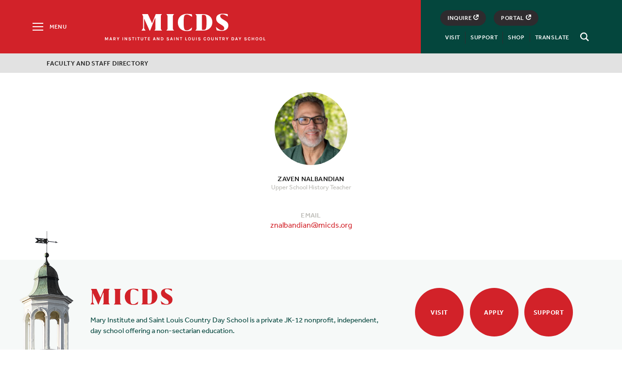

--- FILE ---
content_type: text/html; charset=UTF-8
request_url: https://www.micds.org/faculty-staff/faculty-and-staff-directory/zaven-nalbandian/
body_size: 13521
content:
<!doctype html>
<html lang="en-US">
<head>
	<meta charset="UTF-8">
	<meta name="viewport" content="width=device-width, initial-scale=1">
	<meta name="facebook-domain-verification" content="ebdjd6oj1tcz4wlubs7bsqb372elhx" />
	<meta name="google-site-verification" content="ErQieu-9dE0qp6lzV7QJWe6jBMgAZ9ia1PAMKCFCEUU" />
	<link rel="profile" href="http://gmpg.org/xfn/11">
	
	<meta name='robots' content='index, follow, max-image-preview:large, max-snippet:-1, max-video-preview:-1' />

	<!-- This site is optimized with the Yoast SEO plugin v26.7 - https://yoast.com/wordpress/plugins/seo/ -->
	<link media="all" href="https://www.micds.org/wp-content/cache/autoptimize/css/autoptimize_0164ee31f2794447e8c0c21a788e4236.css" rel="stylesheet"><link media="print" href="https://www.micds.org/wp-content/cache/autoptimize/css/autoptimize_983cd4ca38408fe5ac72bdaa6c85dede.css" rel="stylesheet"><title>Zaven Nalbandian - MICDS</title>
	<link rel="canonical" href="https://www.micds.org/faculty-staff/faculty-and-staff-directory/zaven-nalbandian/" />
	<meta property="og:locale" content="en_US" />
	<meta property="og:type" content="article" />
	<meta property="og:title" content="Zaven Nalbandian - MICDS" />
	<meta property="og:url" content="https://www.micds.org/faculty-staff/faculty-and-staff-directory/zaven-nalbandian/" />
	<meta property="og:site_name" content="MICDS" />
	<meta property="article:modified_time" content="2025-08-28T15:49:31+00:00" />
	<meta name="twitter:card" content="summary_large_image" />
	<script type="application/ld+json" class="yoast-schema-graph">{"@context":"https://schema.org","@graph":[{"@type":"WebPage","@id":"https://www.micds.org/faculty-staff/faculty-and-staff-directory/zaven-nalbandian/","url":"https://www.micds.org/faculty-staff/faculty-and-staff-directory/zaven-nalbandian/","name":"Zaven Nalbandian - MICDS","isPartOf":{"@id":"https://www.micds.org/#website"},"datePublished":"2022-06-22T01:12:40+00:00","dateModified":"2025-08-28T15:49:31+00:00","breadcrumb":{"@id":"https://www.micds.org/faculty-staff/faculty-and-staff-directory/zaven-nalbandian/#breadcrumb"},"inLanguage":"en-US","potentialAction":[{"@type":"ReadAction","target":["https://www.micds.org/faculty-staff/faculty-and-staff-directory/zaven-nalbandian/"]}]},{"@type":"BreadcrumbList","@id":"https://www.micds.org/faculty-staff/faculty-and-staff-directory/zaven-nalbandian/#breadcrumb","itemListElement":[{"@type":"ListItem","position":1,"name":"People","item":"https://www.micds.org/staff/"},{"@type":"ListItem","position":2,"name":"Zaven Nalbandian"}]},{"@type":"WebSite","@id":"https://www.micds.org/#website","url":"https://www.micds.org/","name":"MICDS","description":"A Private Elementary, Middle and High School in St. Louis","potentialAction":[{"@type":"SearchAction","target":{"@type":"EntryPoint","urlTemplate":"https://www.micds.org/?s={search_term_string}"},"query-input":{"@type":"PropertyValueSpecification","valueRequired":true,"valueName":"search_term_string"}}],"inLanguage":"en-US"}]}</script>
	<!-- / Yoast SEO plugin. -->


<link rel='dns-prefetch' href='//ajax.googleapis.com' />







<link rel='shortlink' href='https://www.micds.org/?p=145263' />
<link rel="pingback" href="https://www.micds.org/xmlrpc.php"><link rel="icon" href="https://micdsweb.s3.us-east-2.amazonaws.com/micdsweb/wp-content/uploads/2025/05/cropped-favicon-32x32.png" sizes="32x32" />
<link rel="icon" href="https://micdsweb.s3.us-east-2.amazonaws.com/micdsweb/wp-content/uploads/2025/05/cropped-favicon-192x192.png" sizes="192x192" />
<link rel="apple-touch-icon" href="https://micdsweb.s3.us-east-2.amazonaws.com/micdsweb/wp-content/uploads/2025/05/cropped-favicon-180x180.png" />
<meta name="msapplication-TileImage" content="https://micdsweb.s3.us-east-2.amazonaws.com/micdsweb/wp-content/uploads/2025/05/cropped-favicon-270x270.png" />

	<script src="https://use.typekit.net/lrd4tos.js"></script>
	
	
	
	
		<!-- Facebook Pixel Code -->
	
	<noscript>
	 <img height="1" width="1" src="https://www.facebook.com/tr?id=892162497606593&ev=PageView&noscript=1"/>
	</noscript>
	<!-- End Facebook Pixel Code -->
	<!-- Global site tag (gtag.js) - Google Analytics -->
	<script async src="https://www.googletagmanager.com/gtag/js?id=UA-13161807-2"></script>
	
	</head>

<body class="wp-singular people-template-default single single-people postid-145263 wp-theme-micds-2018 locale-en-us">
	<svg style="display: none;" aria-hidden="true">
<symbol id="logo" viewBox="0 0 906.5 181.3">
		<path d="M326.1,150.5c0,10.9,2.3,15.3,12.7,25.6v0.6h-80.3v-0.6c10.4-10.4,12.7-14.7,12.7-25.6V33.4c0-10.9-2.3-17.9-12.7-28.3
			V4.8h80.3v0.3c-10.4,10.4-12.7,17.3-12.7,28.3V150.5z"/>
		<path d="M525.3,33.6c-37.4-23.9-47.2-23.4-56.1-23.4c-27.6,0-31.1,18.3-31.1,81.9c0,60.1,2.9,81.9,32.2,81.9
			c11.8,0,20.7-1,54.4-30.1h0.3l-4.7,23.6c-0.7,3.4-3.1,6.1-6.4,7.2c-12,4-28.9,6.6-43.2,6.6c-55.5,0-93.2-34-93.2-89.2
			c0-54.7,39.1-89.2,93.8-89.2c13.1,0,30.2,1.6,44.9,3.3c4.6,0.5,8.2,4.3,8.5,9l1,18.4H525.3z"/>
		<path d="M735.3,89.3c0,52.8-40.3,87.1-95.5,87.3h-80.6v-0.5c10.4-10.3,12.7-14.6,12.7-25.4V30.7c0-10.8-2.3-15.1-12.7-25.4V5H638
			C695,5,735.3,35.9,735.3,89.3z M674.6,92.7c0-68.8-2-80.4-39.7-80.4l0,0c-4.5,0-8.1,3.6-8.1,8v140.8c0,4.4,3.6,8,8.1,8h2.9
			C670.8,169.1,674.6,157,674.6,92.7z"/>
		<path d="M895.4,29.6C858.9,7.5,849.1,7.9,838.7,7.9c-12.9,0-21.9,3.6-21.9,17.1c0,17.6,16.4,27.9,40.6,42.3s43.7,26.8,43.7,56.1
			c0,34.8-25.9,55.8-68.5,55.8c-18.4,0-37-2.8-49.9-5.3c-1.5-0.3-2.7-1.4-3-2.9l-7.8-33.3h0.3c36.5,32.8,47.5,34.4,63,34.4
			c13.5,0,23-3,23-19.4c0-18.4-13.5-26.8-42-43.7c-19.3-11.5-41.4-26.2-41.4-57c0-30.2,22.4-51.2,67.3-51.2c15.9,0,34.5,2,49.1,4.4
			c1.8,0.3,3.1,1.8,3.2,3.6l1.3,20.8H895.4z"/>
		<path d="M213.6,4.7L213.6,4.7l-62.3-0.1c-2.3,0-3.5,2.4-4.6,5l-36.2,90.3c-0.2-0.3-0.4-0.5-0.6-0.9L67.8,6.4
			c-0.6-1.3-1.9-1.7-3.4-1.7H11.6C8.9,4.7,7.3,7,8.4,9.5l8.7,18v123c-2.7,7.2-8,14.7-16,25.6v0.4h42.6v-0.4c-8-10.2-13.3-17.3-16-24
			V53.8c0,0.1,1.7,0.8,2.4,2.1L84,174.5c0.6,1.3,1.8,2.2,3.2,2.2c1.5,0,2.7-1,3.4-2.4c3.3-6.4,50.7-127.1,50.7-127.1
			c2-0.2,3.7,1.2,3.7,3.6v99.6c0,10.9,0,15.3-10.7,25.6v0.4h79.9v-0.4c-10.7-10.4-13.3-14.7-13.3-25.6V29.6
			C200.9,18.7,204.8,13.7,213.6,4.7z"/>
</symbol>
<symbol id="logo-text"viewBox="0 0 341.023 6.758">
  <path id="Path_209" data-name="Path 209" class="cls-1" d="M1.689,125.6l1.768,3.85,1.768-3.85H6.836v6.443H5.658v-4.911l-1.847,4.2H3.064l-1.886-4.322v5.029H0V125.6Z" transform="translate(0 -125.482)"/>
  <path id="Path_210" data-name="Path 210" class="cls-1" d="M26.239,125.6h1.454l2.122,6.443H28.557l-.432-1.375h-2.4l-.471,1.375H24Zm-.2,4.165H27.85l-.9-2.789Z" transform="translate(-14.571 -125.482)"/>
  <path id="Path_211" data-name="Path 211" class="cls-1" d="M50.293,127.564a1.713,1.713,0,0,1-.393,1.179,2.094,2.094,0,0,1-1.1.668l1.729,2.632H49l-1.414-2.514h-.9v2.514H45.5V125.6h2.4a2.717,2.717,0,0,1,1.768.55A1.719,1.719,0,0,1,50.293,127.564Zm-2.514,1.179a1.464,1.464,0,0,0,.982-.275.958.958,0,0,0,.314-.786,1.1,1.1,0,0,0-.314-.786,1.247,1.247,0,0,0-.9-.275H46.639v2.122Z" transform="translate(-27.624 -125.482)"/>
  <path id="Path_212" data-name="Path 212" class="cls-1" d="M65.075,125.6l1.414,2.554,1.493-2.554h1.375l-2.279,3.772v2.672H65.9v-2.672L63.7,125.6Z" transform="translate(-38.673 -125.482)"/>
  <path id="Path_213" data-name="Path 213" class="cls-1" d="M94.8,125.6h1.179v6.443H94.8Z" transform="translate(-57.555 -125.482)"/>
  <path id="Path_214" data-name="Path 214" class="cls-1" d="M107.5,125.6l2.829,4.557V125.6H111.5v6.443h-1.179l-2.947-4.715v4.715H106.2V125.6Z" transform="translate(-64.476 -125.482)"/>
  <path id="Path_215" data-name="Path 215" class="cls-1" d="M131.215,127.429a1.041,1.041,0,0,0-1.179-.825,1.445,1.445,0,0,0-.786.2.573.573,0,0,0-.275.511.651.651,0,0,0,.2.471,1.976,1.976,0,0,0,.589.314l1.414.55a3.325,3.325,0,0,1,1.1.707,1.422,1.422,0,0,1,.393,1.061A1.625,1.625,0,0,1,132,131.79a2.916,2.916,0,0,1-1.886.511,2.664,2.664,0,0,1-1.729-.511,2.069,2.069,0,0,1-.786-1.611h1.179a1,1,0,0,0,.825,1.021,2.821,2.821,0,0,0,.668.079,1.625,1.625,0,0,0,.746-.2.593.593,0,0,0,.354-.55.679.679,0,0,0-.2-.511,1.763,1.763,0,0,0-.629-.354l-1.3-.511a3.785,3.785,0,0,1-1.139-.668,1.6,1.6,0,0,1,.236-2.318,2.823,2.823,0,0,1,1.729-.471,2.416,2.416,0,0,1,1.689.511,1.944,1.944,0,0,1,.668,1.414h-1.218Z" transform="translate(-77.468 -125.543)"/>
  <path id="Path_216" data-name="Path 216" class="cls-1" d="M145.9,125.6h5.147v1.021h-1.964v5.422H147.9v-5.422h-2Z" transform="translate(-88.578 -125.482)"/>
  <path id="Path_217" data-name="Path 217" class="cls-1" d="M165.4,125.6h1.179v6.443H165.4Z" transform="translate(-100.417 -125.482)"/>
  <path id="Path_218" data-name="Path 218" class="cls-1" d="M174.639,125.6h5.147v1.021h-2v5.422H176.6v-5.422h-2V125.6Z" transform="translate(-106.002 -125.482)"/>
  <path id="Path_219" data-name="Path 219" class="cls-1" d="M194.979,125.6v4.007a1.436,1.436,0,0,0,.393,1.139,1.539,1.539,0,0,0,1.022.354,1.4,1.4,0,0,0,1.021-.354,1.436,1.436,0,0,0,.393-1.139V125.6h1.179v4.007a2.562,2.562,0,0,1-.668,1.886,3.108,3.108,0,0,1-3.85,0,2.468,2.468,0,0,1-.668-1.886V125.6Z" transform="translate(-117.659 -125.482)"/>
  <path id="Path_220" data-name="Path 220" class="cls-1" d="M213.039,125.6h5.147v1.021h-2v5.422H215v-5.422h-2V125.6Z" transform="translate(-129.316 -125.482)"/>
  <path id="Path_221" data-name="Path 221" class="cls-1" d="M232.6,125.6h4.165v1.021h-2.986v1.689h2.789v1.021h-2.789v1.689h2.986v1.021H232.6Z" transform="translate(-141.215 -125.482)"/>
  <path id="Path_222" data-name="Path 222" class="cls-1" d="M261.739,125.6h1.454l2.122,6.443h-1.257l-.432-1.375h-2.4l-.471,1.375H259.5Zm-.2,4.165h1.807l-.9-2.789Z" transform="translate(-157.547 -125.482)"/>
  <path id="Path_223" data-name="Path 223" class="cls-1" d="M282.2,125.6l2.829,4.557V125.6H286.2v6.443h-1.179l-2.947-4.715v4.715H280.9V125.6Z" transform="translate(-170.539 -125.482)"/>
  <path id="Path_224" data-name="Path 224" class="cls-1" d="M304.982,125.6a3.174,3.174,0,0,1,2.357.864,3.052,3.052,0,0,1,.9,2.357,3.042,3.042,0,0,1-3.261,3.222H302.9V125.6Zm-.9,5.383h.9a1.877,1.877,0,0,0,1.493-.629,2.215,2.215,0,0,0,.55-1.532,2.317,2.317,0,0,0-.55-1.572,1.924,1.924,0,0,0-1.493-.589h-.9Z" transform="translate(-183.895 -125.482)"/>
  <path id="Path_225" data-name="Path 225" class="cls-1" d="M337.315,127.429a1.041,1.041,0,0,0-1.179-.825,1.445,1.445,0,0,0-.786.2.573.573,0,0,0-.275.511.651.651,0,0,0,.2.471,1.975,1.975,0,0,0,.589.314l1.414.55a3.325,3.325,0,0,1,1.1.707,1.422,1.422,0,0,1,.393,1.061,1.625,1.625,0,0,1-.668,1.375,2.916,2.916,0,0,1-1.886.511,2.664,2.664,0,0,1-1.729-.511,2.069,2.069,0,0,1-.786-1.611h1.179a1,1,0,0,0,.825,1.021,2.821,2.821,0,0,0,.668.079,1.625,1.625,0,0,0,.746-.2.593.593,0,0,0,.354-.55.679.679,0,0,0-.2-.511,1.762,1.762,0,0,0-.629-.354l-1.3-.511a3.786,3.786,0,0,1-1.139-.668,1.6,1.6,0,0,1,.236-2.318,2.823,2.823,0,0,1,1.729-.471,2.416,2.416,0,0,1,1.689.511,1.944,1.944,0,0,1,.668,1.414h-1.218Z" transform="translate(-202.595 -125.543)"/>
  <path id="Path_226" data-name="Path 226" class="cls-1" d="M354.539,125.6h1.454l2.122,6.443h-1.257l-.432-1.375h-2.4l-.471,1.375H352.3Zm-.2,4.165h1.807l-.9-2.789Z" transform="translate(-213.887 -125.482)"/>
  <path id="Path_227" data-name="Path 227" class="cls-1" d="M373.8,125.6h1.179v6.443H373.8Z" transform="translate(-226.94 -125.482)"/>
  <path id="Path_228" data-name="Path 228" class="cls-1" d="M386.5,125.6l2.829,4.557V125.6H390.5v6.443h-1.179l-2.947-4.715v4.715H385.2V125.6Z" transform="translate(-233.861 -125.482)"/>
  <path id="Path_229" data-name="Path 229" class="cls-1" d="M405,125.6h5.147v1.021h-2v5.422h-1.179v-5.422H405Z" transform="translate(-245.882 -125.482)"/>
  <path id="Path_230" data-name="Path 230" class="cls-1" d="M435.839,131.022h2.672v1.021H434.7V125.6h1.179v5.422Z" transform="translate(-263.913 -125.482)"/>
  <path id="Path_231" data-name="Path 231" class="cls-1" d="M452.647,125.3a3.7,3.7,0,0,1,1.179.2,3.048,3.048,0,0,1,.943.629,4.244,4.244,0,0,1,0,5.029,2.753,2.753,0,0,1-2.122.825,2.7,2.7,0,0,1-2.122-.864,4.244,4.244,0,0,1,0-5.029A2.878,2.878,0,0,1,452.647,125.3Zm1.689,3.34a2.623,2.623,0,0,0-.471-1.689,1.5,1.5,0,0,0-1.257-.589,1.546,1.546,0,0,0-1.257.589,2.7,2.7,0,0,0-.471,1.689,2.623,2.623,0,0,0,.471,1.689,1.636,1.636,0,0,0,2.514,0A2.551,2.551,0,0,0,454.336,128.64Z" transform="translate(-273.02 -125.3)"/>
  <path id="Path_232" data-name="Path 232" class="cls-1" d="M472.879,125.6v4.007a1.436,1.436,0,0,0,.393,1.139,1.539,1.539,0,0,0,1.022.354,1.4,1.4,0,0,0,1.021-.354,1.436,1.436,0,0,0,.393-1.139V125.6h1.179v4.007a2.562,2.562,0,0,1-.668,1.886,2.661,2.661,0,0,1-1.925.668,2.726,2.726,0,0,1-1.925-.668,2.468,2.468,0,0,1-.668-1.886V125.6Z" transform="translate(-286.377 -125.482)"/>
  <path id="Path_233" data-name="Path 233" class="cls-1" d="M493.2,125.6h1.179v6.443H493.2Z" transform="translate(-299.43 -125.482)"/>
  <path id="Path_234" data-name="Path 234" class="cls-1" d="M507.715,127.429a1.041,1.041,0,0,0-1.179-.825,1.445,1.445,0,0,0-.786.2.573.573,0,0,0-.275.511.651.651,0,0,0,.2.471,1.976,1.976,0,0,0,.589.314l1.414.55a3.325,3.325,0,0,1,1.1.707,1.422,1.422,0,0,1,.393,1.061,1.625,1.625,0,0,1-.668,1.375,2.916,2.916,0,0,1-1.886.511,2.664,2.664,0,0,1-1.729-.511,2.069,2.069,0,0,1-.786-1.611h1.179a1,1,0,0,0,.825,1.021,2.821,2.821,0,0,0,.668.079,1.625,1.625,0,0,0,.746-.2.593.593,0,0,0,.354-.55.679.679,0,0,0-.2-.511,1.763,1.763,0,0,0-.629-.354l-1.3-.511a3.786,3.786,0,0,1-1.139-.668,1.6,1.6,0,0,1,.236-2.318,2.823,2.823,0,0,1,1.729-.471,2.416,2.416,0,0,1,1.689.511,1.944,1.944,0,0,1,.668,1.414h-1.218Z" transform="translate(-306.047 -125.543)"/>
  <path id="Path_235" data-name="Path 235" class="cls-1" d="M536.389,125.3a2.661,2.661,0,0,1,1.022.157,2.253,2.253,0,0,1,.747.393,2.362,2.362,0,0,1,.825,1.414l-1.257.236a1.744,1.744,0,0,0-.511-.825,1.268,1.268,0,0,0-.825-.314,1.377,1.377,0,0,0-1.1.55,2.7,2.7,0,0,0-.432,1.689,2.99,2.99,0,0,0,.393,1.689,1.3,1.3,0,0,0,1.1.629,1.51,1.51,0,0,0,1.021-.314,1.155,1.155,0,0,0,.354-.864h1.257a2.111,2.111,0,0,1-.707,1.689,2.851,2.851,0,0,1-1.886.589,2.565,2.565,0,0,1-2.043-.9,3.8,3.8,0,0,1-.746-2.475,3.665,3.665,0,0,1,.786-2.475A2.509,2.509,0,0,1,536.389,125.3Z" transform="translate(-323.957 -125.3)"/>
  <path id="Path_236" data-name="Path 236" class="cls-1" d="M556.347,125.3a3.7,3.7,0,0,1,1.179.2,3.047,3.047,0,0,1,.943.629,4.244,4.244,0,0,1,0,5.029,2.752,2.752,0,0,1-2.122.825,2.7,2.7,0,0,1-2.122-.864,4.244,4.244,0,0,1,0-5.029A2.878,2.878,0,0,1,556.347,125.3Zm1.689,3.34a2.624,2.624,0,0,0-.471-1.689,1.5,1.5,0,0,0-1.257-.589,1.546,1.546,0,0,0-1.257.589,2.7,2.7,0,0,0-.471,1.689,2.624,2.624,0,0,0,.471,1.689,1.636,1.636,0,0,0,2.515,0A2.551,2.551,0,0,0,558.036,128.64Z" transform="translate(-335.978 -125.3)"/>
  <path id="Path_237" data-name="Path 237" class="cls-1" d="M576.579,125.6v4.007a1.436,1.436,0,0,0,.393,1.139,1.539,1.539,0,0,0,1.021.354,1.4,1.4,0,0,0,1.021-.354,1.436,1.436,0,0,0,.393-1.139V125.6h1.179v4.007a2.562,2.562,0,0,1-.668,1.886,2.661,2.661,0,0,1-1.925.668,2.727,2.727,0,0,1-1.925-.668,2.468,2.468,0,0,1-.668-1.886V125.6Z" transform="translate(-349.334 -125.482)"/>
  <path id="Path_238" data-name="Path 238" class="cls-1" d="M598.1,125.6l2.829,4.557V125.6H602.1v6.443h-1.179l-2.947-4.715v4.715H596.8V125.6Z" transform="translate(-362.327 -125.482)"/>
  <path id="Path_239" data-name="Path 239" class="cls-1" d="M616.539,125.6h5.147v1.021h-2v5.422H618.5v-5.422h-2V125.6Z" transform="translate(-374.287 -125.482)"/>
  <path id="Path_240" data-name="Path 240" class="cls-1" d="M640.793,127.564a1.713,1.713,0,0,1-.393,1.179,2.094,2.094,0,0,1-1.1.668l1.729,2.632H639.5l-1.414-2.514h-.9v2.514H636V125.6h2.4a2.716,2.716,0,0,1,1.768.55A1.719,1.719,0,0,1,640.793,127.564Zm-2.514,1.179a1.464,1.464,0,0,0,.982-.275.958.958,0,0,0,.314-.786,1.1,1.1,0,0,0-.314-.786,1.247,1.247,0,0,0-.9-.275h-1.179v2.122Z" transform="translate(-386.126 -125.482)"/>
  <path id="Path_241" data-name="Path 241" class="cls-1" d="M655.575,125.6l1.414,2.554,1.493-2.554h1.375l-2.279,3.772v2.672H656.4v-2.672l-2.2-3.772Z" transform="translate(-397.175 -125.482)"/>
  <path id="Path_242" data-name="Path 242" class="cls-1" d="M687.482,125.6a3.225,3.225,0,1,1,0,6.443H685.4V125.6Zm-.9,5.383h.9a1.877,1.877,0,0,0,1.493-.629,2.215,2.215,0,0,0,.55-1.532,2.317,2.317,0,0,0-.55-1.572,1.924,1.924,0,0,0-1.493-.589h-.9Z" transform="translate(-416.117 -125.482)"/>
  <path id="Path_243" data-name="Path 243" class="cls-1" d="M706.839,125.6h1.454l2.122,6.443h-1.257l-.432-1.375h-2.4l-.471,1.375H704.6Zm-.2,4.165h1.807l-.9-2.789Z" transform="translate(-427.774 -125.482)"/>
  <path id="Path_244" data-name="Path 244" class="cls-1" d="M724.875,125.6l1.414,2.554,1.493-2.554h1.375l-2.279,3.772v2.672H725.7v-2.672l-2.2-3.772Z" transform="translate(-439.248 -125.482)"/>
  <path id="Path_245" data-name="Path 245" class="cls-1" d="M757.714,127.429a1.041,1.041,0,0,0-1.179-.825,1.445,1.445,0,0,0-.786.2.573.573,0,0,0-.275.511.651.651,0,0,0,.2.471,1.975,1.975,0,0,0,.589.314l1.414.55a3.324,3.324,0,0,1,1.1.707,1.422,1.422,0,0,1,.393,1.061,1.625,1.625,0,0,1-.668,1.375,2.916,2.916,0,0,1-1.886.511,2.664,2.664,0,0,1-1.729-.511,2.069,2.069,0,0,1-.786-1.611h1.179a1,1,0,0,0,.825,1.021,2.82,2.82,0,0,0,.668.079,1.625,1.625,0,0,0,.747-.2.593.593,0,0,0,.354-.55.679.679,0,0,0-.2-.511,1.762,1.762,0,0,0-.629-.354l-1.3-.511a3.787,3.787,0,0,1-1.139-.668,1.6,1.6,0,0,1,.236-2.318,2.823,2.823,0,0,1,1.729-.471,2.416,2.416,0,0,1,1.689.511,1.944,1.944,0,0,1,.668,1.414h-1.218Z" transform="translate(-457.826 -125.543)"/>
  <path d="M776.19,125.3a2.661,2.661,0,0,1,1.021.157,2.253,2.253,0,0,1,.747.393,2.363,2.363,0,0,1,.825,1.414l-1.257.236a1.746,1.746,0,0,0-.511-.825,1.268,1.268,0,0,0-.825-.314,1.377,1.377,0,0,0-1.1.55,2.7,2.7,0,0,0-.432,1.689,2.99,2.99,0,0,0,.393,1.689,1.3,1.3,0,0,0,1.1.629,1.51,1.51,0,0,0,1.021-.314,1.155,1.155,0,0,0,.354-.864h1.257a2.111,2.111,0,0,1-.707,1.689,2.851,2.851,0,0,1-1.886.589,2.565,2.565,0,0,1-2.043-.9,3.8,3.8,0,0,1-.746-2.475,3.665,3.665,0,0,1,.786-2.475A2.509,2.509,0,0,1,776.19,125.3Z" transform="translate(-469.543 -125.3)"/>
  <path d="M795.579,125.6v2.711h2.829V125.6h1.179v6.443h-1.179v-2.75h-2.829v2.75H794.4V125.6Z" transform="translate(-482.293 -125.482)"/>
  <path d="M817.847,125.3a3.7,3.7,0,0,1,1.179.2,3.048,3.048,0,0,1,.943.629,4.244,4.244,0,0,1,0,5.029,2.753,2.753,0,0,1-2.122.825,2.7,2.7,0,0,1-2.122-.864,4.244,4.244,0,0,1,0-5.029A2.878,2.878,0,0,1,817.847,125.3Zm1.689,3.34a2.623,2.623,0,0,0-.472-1.689,1.494,1.494,0,0,0-1.257-.589,1.546,1.546,0,0,0-1.257.589,2.7,2.7,0,0,0-.471,1.689,2.623,2.623,0,0,0,.471,1.689,1.636,1.636,0,0,0,2.514,0A2.55,2.55,0,0,0,819.536,128.64Z" transform="translate(-494.739 -125.3)"/>
  <path d="M838.847,125.3a3.7,3.7,0,0,1,1.179.2,3.049,3.049,0,0,1,.943.629,4.244,4.244,0,0,1,0,5.029,2.752,2.752,0,0,1-2.122.825,2.7,2.7,0,0,1-2.122-.864,4.244,4.244,0,0,1,0-5.029A2.878,2.878,0,0,1,838.847,125.3Zm1.729,3.34a2.623,2.623,0,0,0-.471-1.689,1.5,1.5,0,0,0-1.257-.589,1.546,1.546,0,0,0-1.257.589,2.7,2.7,0,0,0-.471,1.689,2.623,2.623,0,0,0,.471,1.689,1.636,1.636,0,0,0,2.514,0A2.55,2.55,0,0,0,840.575,128.64Z" transform="translate(-507.488 -125.3)"/>
  <path d="M859.439,131.022h2.672v1.021H858.3V125.6h1.179v5.422Z" transform="translate(-521.088 -125.482)"/>
</symbol>
<symbol id="arrow" viewBox="0 0 8 14.4">
<path d="M7.8,6.8c0,0-0.1-0.1-0.1-0.1l-6-6c-0.4-0.4-0.9-0.4-1.3,0C0.1,1,0.1,1.5,0.4,1.9l5.4,5.3l-5.3,5.3
	c-0.2,0.2-0.3,0.4-0.3,0.6c0,0.2,0.1,0.5,0.3,0.6c0.2,0.2,0.4,0.3,0.6,0.3s0.5-0.1,0.6-0.3l5.9-5.9c0.2-0.2,0.2-0.5,0.2-0.7
	C7.9,7,7.8,6.9,7.8,6.8z"/>
</symbol>
<symbol id="link-arrow"viewBox="0 0 15 15">
  <path d="M8.125,0,6.375,1.909,10.25,6.136H0V8.864H10.25L6.375,13.091,8.125,15,15,7.5Z"/>
</symbol>
<symbol id="arrow-submit" viewBox="0 0 27 18">
	<polygon points="26.7,8.9 17.1,0 17.1,7.1 0.1,7.1 0.1,10.4 17.1,10.4 17.1,17.9 "/>
</symbol>
<symbol id="arrow-prev" viewBox="0 0 8 14.4">
<path d="M0.3,6.8c0,0,0.1-0.1,0.1-0.1l6-6c0.4-0.4,0.9-0.4,1.3,0C8,1,8,1.5,7.6,1.9L2.2,7.2l5.3,5.3c0.2,0.2,0.3,0.4,0.3,0.6
	c0,0.2-0.1,0.5-0.3,0.6c-0.2,0.2-0.4,0.3-0.6,0.3c-0.2,0-0.5-0.1-0.6-0.3L0.4,7.9C0.1,7.7,0.1,7.3,0.1,7.2C0.1,7,0.2,6.9,0.3,6.8z"
	/>
</symbol>
<!-- <symbol id="link-out" viewBox="0 0 95.4 95.6" enable-background="new 0 0 95.4 95.6" xml:space="preserve">
<polygon points="80.7,95.6 0,95.6 0,14.9 50,14.9 50,22.9 8,22.9 8,87.6 72.7,87.6 72.7,46.5 80.7,46.5 "/>
<path d="M91.4,0H58.8v8h23L33.1,56.6l5.7,5.7l48.6-48.6v23h8V4C95.4,1.8,93.6,0,91.4,0z"/>
</symbol> -->
<!-- <symbol id="link-out" viewBox="0 0 13.027 12.924">
  <g transform="translate(-351.37 -2609.066)">
    <path d="M4.859,0V2.084H9.341L3.4,7.921,4.859,9.38,10.8,3.439V7.921h2.084V0Z" transform="translate(351.513 2609.067)"/>
    <path class="cls-2" d="M2.084,10.839V2.084L0,0V12.923H12.923l-2.084-2.084Z" transform="translate(351.37 2609.067)"/>
  </g>
</symbol> -->
<symbol id="link-out" viewBox="0 0 9.1 9.2">
  <polygon points="4.6,0 4.6,1.5 6.7,1.5 3.6,4.6 4.7,5.7 7.6,2.7 7.6,4.5 9.1,4.5 9.1,0 "/>
  <path d="M4.6,7.7H4.4c-0.8,0-1.5-0.3-2.1-0.9C1.8,6.2,1.5,5.4,1.5,4.6c0-1.2,0.7-2.4,1.8-2.8L2.8,0.4C1.1,1.1-0.1,2.8,0,4.6
  C0,5.8,0.4,7,1.3,7.8s2,1.3,3.1,1.4h0.1c0,0,0,0,0.1,0c1.8,0,3.5-1.1,4.2-2.8L7.4,5.8C6.9,7,5.8,7.7,4.6,7.7z"/>
</symbol>

<symbol id="share" viewBox="0 0 20 20">
	<path d="M19,9h-8V1c0-0.5-0.4-1-1-1S9,0.5,9,1v8H1c-0.5,0-1,0.4-1,1s0.4,1,1,1h8v8c0,0.5,0.4,1,1,1s1-0.4,1-1v-8h8c0.5,0,1-0.4,1-1
	S19.5,9,19,9z"/>
</symbol>
<symbol id="twitter" viewBox="0 0 16.5 17">
<path d="M14.6,5.3c0,0.1,0,0.3,0,0.4c0,4.3-3.3,9.2-9.2,9.2c-1.8,0-3.5-0.5-5-1.5c0.3,0,0.5,0,0.8,0c1.5,0,2.9-0.5,4-1.4
	c-1.4,0-2.6-1-3-2.2c0.2,0,0.4,0.1,0.6,0.1c0.3,0,0.6,0,0.9-0.1C2.2,9.5,1,8.2,1,6.6c0,0,0,0,0,0C1.5,6.8,2,7,2.5,7
	C1.6,6.4,1.1,5.4,1.1,4.3c0-0.6,0.2-1.2,0.4-1.6c1.6,2,4,3.3,6.7,3.4C8.1,5.8,8.1,5.6,8.1,5.3c0-1.8,1.4-3.2,3.2-3.2
	c0.9,0,1.8,0.4,2.4,1c0.7-0.1,1.4-0.4,2.1-0.8c-0.2,0.8-0.8,1.4-1.4,1.8C15,4,15.6,3.9,16.2,3.6C15.8,4.2,15.2,4.8,14.6,5.3z"/>
</symbol>
<symbol id="facebook" viewBox="0 0 16.5 17">
<path d="M12.4,2.9h-1.6c-1.2,0-1.5,0.6-1.5,1.4v1.9h2.9l-0.4,3H9.3v7.6H6.3V9.2H3.7v-3h2.6V4.1c0-2.5,1.6-3.9,3.8-3.9
	c1.1,0,2,0.1,2.3,0.1V2.9z"/>
</symbol>
<symbol id="instagram" viewBox="0 0 16.5 17">
	<path d="M8.2,1.9c2.2,0,2.4,0,3.3,0c0.8,0,1.2,0.2,1.5,0.3c0.4,0.1,0.6,0.3,0.9,0.6c0.3,0.3,0.5,0.6,0.6,0.9
		c0.1,0.3,0.2,0.7,0.3,1.5c0,0.9,0,1.1,0,3.3s0,2.4,0,3.3c0,0.8-0.2,1.2-0.3,1.5c-0.1,0.4-0.3,0.6-0.6,0.9c-0.3,0.3-0.6,0.5-0.9,0.6
		c-0.3,0.1-0.7,0.2-1.5,0.3c-0.9,0-1.1,0-3.3,0s-2.4,0-3.3,0c-0.8,0-1.2-0.2-1.5-0.3c-0.4-0.1-0.6-0.3-0.9-0.6
		c-0.3-0.3-0.5-0.6-0.6-0.9c-0.1-0.3-0.2-0.7-0.3-1.5c0-0.9,0-1.1,0-3.3s0-2.4,0-3.3c0-0.8,0.2-1.2,0.3-1.5c0.1-0.4,0.3-0.6,0.6-0.9
		c0.3-0.3,0.6-0.5,0.9-0.6C3.8,2.1,4.2,2,5,1.9C5.8,1.9,6.1,1.9,8.2,1.9 M8.2,0.4c-2.2,0-2.5,0-3.3,0c-0.9,0-1.4,0.2-2,0.4
		C2.4,1,2,1.3,1.5,1.8C1.1,2.2,0.8,2.7,0.6,3.2c-0.2,0.5-0.3,1.1-0.4,2c0,0.9,0,1.1,0,3.3c0,2.2,0,2.5,0,3.3c0,0.9,0.2,1.4,0.4,2
		c0.2,0.5,0.5,1,0.9,1.4C2,15.7,2.4,16,3,16.2c0.5,0.2,1.1,0.3,2,0.4c0.9,0,1.1,0,3.3,0s2.5,0,3.3,0c0.9,0,1.4-0.2,2-0.4
		c0.5-0.2,1-0.5,1.4-0.9c0.4-0.4,0.7-0.9,0.9-1.4c0.2-0.5,0.3-1.1,0.4-2c0-0.9,0-1.1,0-3.3s0-2.5,0-3.3c0-0.9-0.2-1.4-0.4-2
		c-0.2-0.5-0.5-1-0.9-1.4c-0.4-0.4-0.9-0.7-1.4-0.9c-0.5-0.2-1.1-0.3-2-0.4C10.7,0.4,10.4,0.4,8.2,0.4L8.2,0.4z"/>
	<path d="M8.2,4.3C6,4.3,4.1,6.2,4.1,8.5s1.9,4.2,4.2,4.2s4.2-1.9,4.2-4.2S10.5,4.3,8.2,4.3z M8.2,11.2c-1.5,0-2.7-1.2-2.7-2.7
		s1.2-2.7,2.7-2.7s2.7,1.2,2.7,2.7S9.7,11.2,8.2,11.2z"/>
	<circle cx="12.6" cy="4.2" r="1"/>
</symbol>
<symbol id="linkedin" viewBox="0 0 16.5 17">
<path d="M2.4,4.6L2.4,4.6c-1.1,0-1.8-0.8-1.8-1.7c0-1,0.7-1.7,1.9-1.7c1.1,0,1.8,0.7,1.8,1.7C4.3,3.8,3.5,4.6,2.4,4.6z M4,15.9H0.7
	V5.9H4V15.9z M16,15.9h-3.3v-5.3c0-1.3-0.5-2.2-1.7-2.2c-0.9,0-1.5,0.6-1.7,1.2C9.2,9.7,9.2,10,9.2,10.3v5.6H5.9c0-9,0-9.9,0-9.9
	h3.3v1.4h0c0.4-0.7,1.2-1.7,3-1.7c2.2,0,3.8,1.4,3.8,4.5V15.9z"/>
</symbol>
<symbol id="youtube" viewBox="0 0 16.5 17">
	<path d="M16,12.4c-0.2,0.9-0.9,1.5-1.7,1.6c-2,0.2-4,0.2-6,0.2s-4,0-6-0.2c-0.8-0.1-1.5-0.7-1.7-1.6c-0.3-1.2-0.3-2.6-0.3-3.9
		s0-2.6,0.3-3.9C0.7,3.7,1.4,3.1,2.2,3c2-0.2,4-0.2,6-0.2s4,0,6,0.2c0.8,0.1,1.5,0.7,1.7,1.6c0.3,1.2,0.3,2.6,0.3,3.9
		S16.3,11.1,16,12.4z M11.4,8L6.8,5.1C6.7,5,6.4,5,6.2,5.1C6.1,5.2,6,5.4,6,5.6v5.7c0,0.2,0.1,0.4,0.3,0.5c0.1,0,0.2,0.1,0.3,0.1
		c0.1,0,0.2,0,0.3-0.1L11.4,9c0.2-0.1,0.3-0.3,0.3-0.5S11.6,8.1,11.4,8z"/>
</symbol>
<symbol id="download" viewBox="0 0 16 17.1">
  <path d="M13.8,6.4L12.4,5l-3,3V0h-2v8l-3-3L3,6.4l5.4,5.4L13.8,6.4z"/>
  <rect y="15.1" width="16" height="2"/>
</symbol>
<symbol id="search" viewBox="0 0 18.92 19">
  <path d="M18.921,17.172l-4.929-4.929A7.571,7.571,0,0,0,15.5,7.711a7.811,7.811,0,1,0-3.418,6.36L17.013,19ZM2.305,7.711A5.485,5.485,0,1,1,7.791,13.2,5.5,5.5,0,0,1,2.305,7.711Z"/>
</symbol>
<symbol id="external-arrow" viewBox="0 0 12.2 12.2">
<path d="M11.3,0.2H2.8c-0.4,0-0.7,0.3-0.7,0.7s0.3,0.7,0.7,0.7h6.8l-9.3,9.3c-0.3,0.3-0.3,0.7,0,1c0.1,0.1,0.3,0.2,0.5,0.2
	s0.4-0.1,0.5-0.2l9.3-9.3v6.8c0,0.4,0.3,0.7,0.7,0.7S12,9.8,12,9.4V0.9C12,0.5,11.7,0.2,11.3,0.2z"/>
</symbol>
<symbol id="submit-arrow" viewBox="0 0 25 25">
<path class="st0" d="M24.5,12.5L12.9,23.7l-1.5-1.6l8.8-8.6H0.5v-2.2h19.7l-8.8-8.6l1.5-1.6L24.5,12.5z"/>
</symbol>
<symbol id="video" viewBox="0 0 46.4 46.6">
	<path d="M20.4,30.5c-0.1,0-0.2,0-0.4-0.1c-0.2-0.1-0.4-0.4-0.4-0.7V16.9c0-0.3,0.1-0.5,0.4-0.7
		c0.2-0.1,0.5-0.1,0.8,0l10.2,6.4c0.2,0.1,0.4,0.4,0.4,0.6s-0.1,0.5-0.4,0.6l-10.2,6.4C20.7,30.5,20.5,30.5,20.4,30.5z M21.2,18.3
		v10.2l8.1-5.1L21.2,18.3z"/>
<path d="M23.2,46.3c-12.7,0-23-10.3-23-23s10.3-23,23-23s23,10.3,23,23S35.9,46.3,23.2,46.3z M23.2,1.8
	c-11.9,0-21.5,9.6-21.5,21.5s9.6,21.5,21.5,21.5s21.5-9.6,21.5-21.5S35.1,1.8,23.2,1.8z"/>
</symbol>
<symbol id="close" viewBox="0 0 25 25">
<path d="M13.9,12.6L24.3,2.2c0.4-0.4,0.4-1,0-1.4s-1-0.4-1.4,0L12.5,11.2L2.1,0.8c-0.4-0.4-1-0.4-1.4,0s-0.4,1,0,1.4l10.4,10.4
	L0.7,23c-0.4,0.4-0.4,1,0,1.4c0.2,0.2,0.5,0.3,0.7,0.3s0.5-0.1,0.7-0.3L12.5,14l10.4,10.4c0.2,0.2,0.5,0.3,0.7,0.3s0.5-0.1,0.7-0.3
	c0.4-0.4,0.4-1,0-1.4L13.9,12.6z"/>
</symbol>
<symbol id="email" viewBox="0 0 112 79.5">
<path d="M106.8,0.5H5.1c-2.5,0-4.4,2-4.4,4.4v69.6c0,2.5,2,4.4,4.4,4.4h101.7c2.5,0,4.4-2,4.4-4.4V4.9
	C111.3,2.5,109.3,0.5,106.8,0.5z M95,9.4l-39,30L17,9.4H95z M9.6,70.1v-56l43.9,33.8c0.7,0.6,1.6,0.9,2.5,0.9c0.9,0,1.8-0.3,2.5-0.9
	l43.9-33.8v56H9.6z"/>
</symbol>
<symbol id="location" viewBox="0 0 32 48">
	<circle fill="#FFFFFF" cx="15.9" cy="16.2" r="8.4"/>
	<path fill="#D22229" d="M30.6,21.7L19.5,45.3c-0.6,1.3-2,2.2-3.5,2.2s-2.9-0.8-3.5-2.2L1.3,21.7c-0.8-1.7-1-3.6-1-5.5
	c0-8.7,7-15.7,15.7-15.7s15.7,7,15.7,15.7C31.6,18.1,31.4,20,30.6,21.7z M16,8.4c-4.3,0-7.8,3.5-7.8,7.8S11.7,24,16,24
	s7.8-3.5,7.8-7.8S20.3,8.4,16,8.4z"/>
</symbol>
<symbol id="caret" viewBox="0 0 30 52">
<path d="M5.7,51.9L0,46.2L20.2,26L0,5.8l5.7-5.7l23.1,23.1c1.6,1.6,1.6,4.1,0,5.7L5.7,51.9z"/>
</symbol>
<symbol id="select" viewBox="0 0 17.5 10">
	<path d="M8.8,5.8l4.8-5.7h3.9L8.9,9.9H8.6L0.1,0.1H4L8.8,5.8z"/>
</symbol>
<symbol id="calendar" viewBox="0 0 21.4 25.6">
  <path d="M18.8,3.9h-2V2c0-1.1-0.9-2-2-2s-2,0.9-2,2c0,0,0,0,0,0v2H8.5V2c0-1.1-0.9-1.9-2-2
  c-1.1,0-1.9,0.9-2,2v2H0v21.6h21.4V3.9H18.8z M18.8,23H2.6V10.9h16.1V23z"/>
</symbol>
<symbol id="ics" viewBox="0 0 21.4 25.6">
  <path d="M18.8,3.9h-2V2c0-1.1-0.9-2-2-2s-2,0.9-2,2c0,0,0,0,0,0v2H8.5V2c0-1.1-0.9-1.9-2-2
  c-1.1,0-1.9,0.9-2,2v2H0v21.6h21.4V3.9H18.8z M18.8,23H2.6V10.9h16.1V23z"/>
  <polygon class="add" points="14,15.5 11.5,15.5 11.5,13 9.5,13 9.5,15.5 7,15.5 7,17.5 9.5,17.5 9.5,20 11.5,20 11.5,17.5 14,17.5 
  "/>
</symbol>
<symbol id="quote" viewBox="0 0 23.9 23.2">
  <path id="Path_127" d="M23.9,0H0v17.7h10.4v5.4l5.4-5.4h8.1L23.9,0z"/>
</symbol>
<symbol id="alert" viewBox="0 0 28 24.3">
  <path d="M13.4,17.2h1.7v1.7h-1.7V17.2z M13.5,10.9H15l0,5.5h-1.5L13.5,10.9z"/>
  <path d="M28,24.3H0L14,0L28,24.3z M1.7,23.3h24.6L14,2L1.7,23.3z"/>
</symbol>

</svg>	<a class="skip-link screen-reader-text" href="#content">Skip to content</a>

	<header id="header" class="site-header flex">
		<div class="inner flex">
			<div class="header-toggles">
				<button type="button" class="menu-toggle" aria-label="Menu" ><span class="open"></span><span class="close"></span><span class="text">Menu</span></button>
				<button type="button" class="search-toggle js-search-toggle" aria-label="Search" aria-controls="search"><span class="screen-reader-text">Open Search</span><svg class="icon"><use xlink:href="#search" /></svg></button>
			</div>
			<a class="site-logo site-title" href="https://www.micds.org/" rel="home"><span class="screen-reader-text">MICDS Home</span><svg class="logo"><use xlink:href="#logo"></use></svg><svg class="logo-text"><use xlink:href="#logo-text"></use></svg></a>
			<nav id="site-navigation" class="main-navigation">
				<div class="scroll-container">
					<div class="scroll-inner">
					<div class="main"><div class="top">							<a class="site-logo nav-title" href="https://www.micds.org/" rel="home"><span class="screen-reader-text">MICDS</span><svg class="icon logo"><use xlink:href="#logo"></use></svg></a>
							<p class="tagline"></p><ul id="primary-menu" class="menu"><li id="menu-item-49" class="menu-item menu-item-type-post_type menu-item-object-page menu-item-has-children menu-item-49"><a href="https://www.micds.org/our-school/">Our School <svg class="caret"><use xlink:href="#caret"></use></svg></a>
<ul class="sub-menu">
	<li id="menu-item-12811" class="start menu-item menu-item-type-post_type menu-item-object-page menu-item-12811"><a href="https://www.micds.org/our-school/">Our School <svg class="icon"><use xlink:href="#link-arrow"></use></svg></a></li>
	<li id="menu-item-12803" class="menu-item menu-item-type-post_type menu-item-object-page menu-item-12803"><a href="https://www.micds.org/our-school/our-mission/">Our Mission</a></li>
	<li id="menu-item-12806" class="menu-item menu-item-type-post_type menu-item-object-page menu-item-12806"><a href="https://www.micds.org/our-school/our-community/">Our Community</a></li>
	<li id="menu-item-12801" class="menu-item menu-item-type-post_type menu-item-object-page menu-item-12801"><a href="https://www.micds.org/our-school/our-campus/">Our Campus</a></li>
	<li id="menu-item-116116" class="menu-item menu-item-type-custom menu-item-object-custom menu-item-116116"><a href="https://micdsweb.s3.us-east-2.amazonaws.com/micdsweb/wp-content/uploads/2025/10/vertical-campus-map-2025.pdf">Campus Map</a></li>
	<li id="menu-item-153959" class="menu-item menu-item-type-post_type menu-item-object-page menu-item-153959"><a href="https://www.micds.org/our-school/our-campus/beasley-lower-school-renovations/">Lower School Renovations</a></li>
	<li id="menu-item-12805" class="menu-item menu-item-type-post_type menu-item-object-page menu-item-12805"><a href="https://www.micds.org/our-school/our-history/">Our History</a></li>
	<li id="menu-item-143427" class="menu-item menu-item-type-post_type menu-item-object-page menu-item-143427"><a href="https://www.micds.org/our-school/civil-dialogue/">Civil Dialogue</a></li>
	<li id="menu-item-93756" class="menu-item menu-item-type-post_type menu-item-object-page menu-item-93756"><a href="https://www.micds.org/our-school/quick-facts/">Quick Facts</a></li>
	<li id="menu-item-99036" class="menu-item menu-item-type-post_type menu-item-object-page menu-item-99036"><a href="https://www.micds.org/traditions-at-micds/">Our Traditions</a></li>
	<li id="menu-item-16878" class="menu-item menu-item-type-post_type menu-item-object-page menu-item-16878"><a href="https://www.micds.org/our-school/head-of-school/">Meet Our Current Head of School</a></li>
	<li id="menu-item-172113" class="menu-item menu-item-type-post_type menu-item-object-page menu-item-172113"><a href="https://www.micds.org/our-school/head-of-school-chelle/">Meet Our Next Head of School</a></li>
	<li id="menu-item-165158" class="menu-item menu-item-type-post_type menu-item-object-page menu-item-165158"><a href="https://www.micds.org/our-school/head-of-school-search/">Head of School Search</a></li>
	<li id="menu-item-12808" class="menu-item menu-item-type-post_type menu-item-object-page menu-item-12808"><a href="https://www.micds.org/our-school/school-leadership/">School Leadership</a></li>
	<li id="menu-item-12807" class="menu-item menu-item-type-post_type menu-item-object-page menu-item-12807"><a href="https://www.micds.org/our-school/board-leadership/">Board Leadership</a></li>
	<li id="menu-item-71032" class="menu-item menu-item-type-post_type menu-item-object-page menu-item-71032"><a href="https://www.micds.org/faculty-staff/faculty-and-staff-directory/">Faculty and Staff Directory</a></li>
	<li id="menu-item-12809" class="menu-item menu-item-type-post_type menu-item-object-page menu-item-12809"><a href="https://www.micds.org/our-school/career-opportunities/">Career Opportunities</a></li>
</ul>
</li>
<li id="menu-item-48" class="menu-item menu-item-type-post_type menu-item-object-page menu-item-has-children menu-item-48"><a href="https://www.micds.org/admission/">Admission <svg class="caret"><use xlink:href="#caret"></use></svg></a>
<ul class="sub-menu">
	<li id="menu-item-12816" class="start menu-item menu-item-type-post_type menu-item-object-page menu-item-12816"><a href="https://www.micds.org/admission/">Admission <svg class="icon"><use xlink:href="#link-arrow"></use></svg></a></li>
	<li id="menu-item-141292" class="menu-item menu-item-type-custom menu-item-object-custom menu-item-141292"><a href="https://www.micds.org/admission/">Apply to MICDS</a></li>
	<li id="menu-item-72693" class="menu-item menu-item-type-post_type menu-item-object-page menu-item-72693"><a href="https://www.micds.org/admission/visit-micds/">Visit MICDS</a></li>
	<li id="menu-item-116653" class="menu-item menu-item-type-post_type menu-item-object-page menu-item-116653"><a href="https://www.micds.org/admission/events/">Admission Events</a></li>
	<li id="menu-item-138848" class="menu-item menu-item-type-post_type menu-item-object-page menu-item-138848"><a href="https://www.micds.org/admission/tuition-and-affordability/">Tuition and Affordability</a></li>
	<li id="menu-item-12839" class="menu-item menu-item-type-custom menu-item-object-custom menu-item-12839"><a href="https://www.micds.org/admission/#meet-the-admission-team">Meet the Admission Team</a></li>
	<li id="menu-item-167386" class="menu-item menu-item-type-post_type menu-item-object-page menu-item-167386"><a href="https://www.micds.org/admission/viewbooks/">MICDS Viewbooks</a></li>
	<li id="menu-item-140786" class="menu-item menu-item-type-post_type menu-item-object-page menu-item-140786"><a href="https://www.micds.org/admission/relocation/">Relocating Families</a></li>
	<li id="menu-item-93773" class="menu-item menu-item-type-post_type menu-item-object-page menu-item-93773"><a href="https://www.micds.org/our-school/quick-facts/">Quick Facts</a></li>
	<li id="menu-item-105964" class="menu-item menu-item-type-post_type menu-item-object-page menu-item-105964"><a href="https://www.micds.org/micds-in-24-hours/">MICDS in 24 Hours</a></li>
	<li id="menu-item-21089" class="menu-item menu-item-type-custom menu-item-object-custom menu-item-21089"><a href="https://admissions.veracross.com/App/micds/Account/Login?realm=Admission%20Portal&#038;ReturnUrl=%2FApp%2Fmicds%2FAdmissionPortal">Return to Admission Portal</a></li>
</ul>
</li>
<li id="menu-item-47" class="menu-item menu-item-type-post_type menu-item-object-page menu-item-has-children menu-item-47"><a href="https://www.micds.org/academics/">Academics <svg class="caret"><use xlink:href="#caret"></use></svg></a>
<ul class="sub-menu">
	<li id="menu-item-12820" class="start menu-item menu-item-type-post_type menu-item-object-page menu-item-12820"><a href="https://www.micds.org/academics/">Academics <svg class="icon"><use xlink:href="#link-arrow"></use></svg></a></li>
	<li id="menu-item-12818" class="menu-item menu-item-type-post_type menu-item-object-page menu-item-12818"><a href="https://www.micds.org/academics/lower-school-academics/">Lower School Academics</a></li>
	<li id="menu-item-12817" class="menu-item menu-item-type-post_type menu-item-object-page menu-item-12817"><a href="https://www.micds.org/academics/middle-school-academics/">Middle School Academics</a></li>
	<li id="menu-item-12819" class="menu-item menu-item-type-post_type menu-item-object-page menu-item-12819"><a href="https://www.micds.org/academics/upper-school-academics/">Upper School Academics</a></li>
	<li id="menu-item-140011" class="menu-item menu-item-type-post_type menu-item-object-page menu-item-140011"><a href="https://www.micds.org/academics/calendar/">Academic &#038; Late-Start Calendar</a></li>
	<li id="menu-item-168094" class="menu-item menu-item-type-post_type menu-item-object-page menu-item-168094"><a href="https://www.micds.org/student-life/student-support-services/">Student Support</a></li>
	<li id="menu-item-12842" class="menu-item menu-item-type-post_type menu-item-object-page menu-item-12842"><a href="https://www.micds.org/academics/college-counseling/">College Counseling</a></li>
	<li id="menu-item-12843" class="menu-item menu-item-type-post_type menu-item-object-page menu-item-12843"><a href="https://www.micds.org/academics/matriculation-information/">Matriculation Information</a></li>
	<li id="menu-item-12844" class="menu-item menu-item-type-post_type menu-item-object-page menu-item-12844"><a href="https://www.micds.org/academics/global-learning/">Global Learning</a></li>
	<li id="menu-item-12845" class="menu-item menu-item-type-post_type menu-item-object-page menu-item-12845"><a href="https://www.micds.org/academics/community-service/">Community Service</a></li>
	<li id="menu-item-133463" class="menu-item menu-item-type-post_type menu-item-object-page menu-item-133463"><a href="https://www.micds.org/academics/winter-term/">Winter Term</a></li>
	<li id="menu-item-85029" class="menu-item menu-item-type-post_type menu-item-object-page menu-item-85029"><a href="https://www.micds.org/student-life/after-school-programs/">After-School Programs</a></li>
	<li id="menu-item-12841" class="menu-item menu-item-type-post_type menu-item-object-page menu-item-12841"><a href="https://www.micds.org/academics/libraries/">Libraries</a></li>
</ul>
</li>
<li id="menu-item-50" class="menu-item menu-item-type-post_type menu-item-object-page menu-item-has-children menu-item-50"><a href="https://www.micds.org/athletics/">Athletics <svg class="caret"><use xlink:href="#caret"></use></svg></a>
<ul class="sub-menu">
	<li id="menu-item-12824" class="start menu-item menu-item-type-post_type menu-item-object-page menu-item-12824"><a href="https://www.micds.org/athletics/">Athletics <svg class="icon"><use xlink:href="#link-arrow"></use></svg></a></li>
	<li id="menu-item-17143" class="menu-item menu-item-type-custom menu-item-object-custom menu-item-17143"><a href="https://www.micdsathletics.com/">Upper School Teams &#038; Schedules</a></li>
	<li id="menu-item-171421" class="menu-item menu-item-type-custom menu-item-object-custom menu-item-171421"><a href="https://www.micds.org/athletics/athletic-teams-schedules/?season=winter">Middle School Teams &#038; Schedules</a></li>
	<li id="menu-item-12847" class="menu-item menu-item-type-custom menu-item-object-custom menu-item-12847"><a href="https://www.micds.org/athletics/#athletic-facilities">Athletic Facilities</a></li>
	<li id="menu-item-12848" class="menu-item menu-item-type-custom menu-item-object-custom menu-item-12848"><a href="https://micdsweb.s3.us-east-2.amazonaws.com/micdsweb/wp-content/uploads/2025/10/vertical-campus-map-2025.pdf">Campus Map</a></li>
	<li id="menu-item-12849" class="menu-item menu-item-type-custom menu-item-object-custom menu-item-12849"><a href="https://www.micds.org/news/category/athletics/">Athletics News</a></li>
	<li id="menu-item-91210" class="menu-item menu-item-type-post_type menu-item-object-page menu-item-91210"><a href="https://www.micds.org/athletics/athletic-development-program/">Athletic Development Program</a></li>
	<li id="menu-item-72982" class="menu-item menu-item-type-post_type menu-item-object-page menu-item-72982"><a href="https://www.micds.org/athletics/athletic-training/">Athletic Training</a></li>
	<li id="menu-item-12822" class="menu-item menu-item-type-post_type menu-item-object-page menu-item-12822"><a href="https://www.micds.org/athletics/fitness-center/">Fitness Center</a></li>
	<li id="menu-item-167210" class="menu-item menu-item-type-custom menu-item-object-custom menu-item-167210"><a href="https://www.micds.org/news/article/fuel-for-rams-a-new-athletic-resource/">Refueling Station</a></li>
	<li id="menu-item-12850" class="menu-item menu-item-type-custom menu-item-object-custom menu-item-12850"><a href="https://www.micds.org/athletics/#sports-boosters">Sports Boosters</a></li>
	<li id="menu-item-12823" class="menu-item menu-item-type-post_type menu-item-object-page menu-item-12823"><a href="https://www.micds.org/athletics/hall-of-fame/">Hall of Fame</a></li>
	<li id="menu-item-12852" class="menu-item menu-item-type-post_type menu-item-object-page menu-item-12852"><a href="https://www.micds.org/athletics/cds-football-book/">CDS/MICDS Football Book</a></li>
</ul>
</li>
<li id="menu-item-165475" class="menu-item menu-item-type-post_type menu-item-object-page menu-item-has-children menu-item-165475"><a href="https://www.micds.org/arts/">Arts <svg class="caret"><use xlink:href="#caret"></use></svg></a>
<ul class="sub-menu">
	<li id="menu-item-165476" class="start menu-item menu-item-type-post_type menu-item-object-page menu-item-165476"><a href="https://www.micds.org/arts/">Arts <svg class="icon"><use xlink:href="#link-arrow"></use></svg></a></li>
	<li id="menu-item-12853" class="menu-item menu-item-type-custom menu-item-object-custom menu-item-12853"><a href="https://www.micds.org/arts/#opportunities-in-the-arts">Arts Opportunities</a></li>
	<li id="menu-item-12854" class="menu-item menu-item-type-custom menu-item-object-custom menu-item-12854"><a href="https://docs.google.com/spreadsheets/d/1IYUCWhiUtmgdX8FU3hY2OBtTremJKs-LD-fVgiisbo0/edit?usp=sharing">Arts Calendar</a></li>
	<li id="menu-item-159218" class="menu-item menu-item-type-post_type menu-item-object-page menu-item-159218"><a href="https://www.micds.org/arts-archived/arts-fest-2025/">Arts Fest 2025</a></li>
	<li id="menu-item-12855" class="menu-item menu-item-type-custom menu-item-object-custom menu-item-12855"><a href="https://www.micds.org/arts/#arts-spaces">Arts Spaces</a></li>
	<li id="menu-item-12856" class="menu-item menu-item-type-custom menu-item-object-custom menu-item-12856"><a href="https://www.micds.org/arts/#arts-boosters">Arts Boosters</a></li>
	<li id="menu-item-12857" class="menu-item menu-item-type-custom menu-item-object-custom menu-item-12857"><a href="https://www.micds.org/news/category/arts/">Arts News</a></li>
	<li id="menu-item-52364" class="menu-item menu-item-type-custom menu-item-object-custom menu-item-52364"><a href="http://www.micds.org/wp-content/uploads/2020/01/Messing-Gallery-Mission-Submission-Guidelines.pdf">Messing Gallery Mission &#038; Submission Guidelines</a></li>
</ul>
</li>
<li id="menu-item-934" class="menu-item menu-item-type-post_type menu-item-object-page menu-item-has-children menu-item-934"><a href="https://www.micds.org/giving/">Support MICDS <svg class="caret"><use xlink:href="#caret"></use></svg></a>
<ul class="sub-menu">
	<li id="menu-item-12867" class="start menu-item menu-item-type-post_type menu-item-object-page menu-item-12867"><a href="https://www.micds.org/giving/">Support MICDS <svg class="icon"><use xlink:href="#link-arrow"></use></svg></a></li>
	<li id="menu-item-71363" class="menu-item menu-item-type-custom menu-item-object-custom menu-item-71363"><a href="https://www.givecampus.com/campaigns/17598/donations/new?amt=">GIVE NOW</a></li>
	<li id="menu-item-12861" class="menu-item menu-item-type-post_type menu-item-object-page menu-item-12861"><a href="https://www.micds.org/giving/the-micds-fund/">The MICDS Fund</a></li>
	<li id="menu-item-12860" class="menu-item menu-item-type-post_type menu-item-object-page menu-item-12860"><a href="https://www.micds.org/giving/ways-to-give/">Ways to Give</a></li>
	<li id="menu-item-12862" class="menu-item menu-item-type-custom menu-item-object-custom menu-item-12862"><a href="https://www.micds.org/alumni/reunions-and-reunion-giving/#reunion-giving">Reunion Giving</a></li>
	<li id="menu-item-84376" class="menu-item menu-item-type-post_type menu-item-object-page menu-item-84376"><a href="https://www.micds.org/giving/one-day/">One Day for MICDS</a></li>
	<li id="menu-item-66759" class="menu-item menu-item-type-post_type menu-item-object-page menu-item-66759"><a href="https://www.micds.org/giving/micds-madness/">MICDS Madness</a></li>
	<li id="menu-item-12864" class="menu-item menu-item-type-custom menu-item-object-custom menu-item-12864"><a href="https://www.micds.org/giving/matching-gifts/">Matching Gifts</a></li>
	<li id="menu-item-12863" class="menu-item menu-item-type-custom menu-item-object-custom menu-item-12863"><a href="http://plannedgiving.micds.org/">Planned Giving</a></li>
	<li id="menu-item-12865" class="menu-item menu-item-type-custom menu-item-object-custom menu-item-12865"><a href="https://www.micds.org/giving/#meet-the-alumni-&#038;-development-team">Meet the Team</a></li>
	<li id="menu-item-98528" class="menu-item menu-item-type-custom menu-item-object-custom menu-item-98528"><a href="https://micdsweb.s3.us-east-2.amazonaws.com/micdsweb/wp-content/uploads/2025/10/MICDS-HRoD-24-25-final.pdf">Honor Roll of Donors (2024-25)</a></li>
</ul>
</li>
<li id="menu-item-15095" class="menu-item menu-item-type-post_type menu-item-object-page menu-item-15095"><a href="https://www.micds.org/our-school/career-opportunities/">Career Opportunities</a></li>
<li id="menu-item-171415" class="menu-item menu-item-type-post_type menu-item-object-page menu-item-has-children menu-item-171415"><a href="https://www.micds.org/summer-camps/">Summer Camps <svg class="caret"><use xlink:href="#caret"></use></svg></a>
<ul class="sub-menu">
	<li id="menu-item-171416" class="start menu-item menu-item-type-post_type menu-item-object-page menu-item-171416"><a href="https://www.micds.org/summer-camps/">Summer Camps <svg class="icon"><use xlink:href="#link-arrow"></use></svg></a></li>
	<li id="menu-item-171417" class="menu-item menu-item-type-post_type menu-item-object-page menu-item-171417"><a href="https://www.micds.org/summer-camps/camp-pegasus/">Camp Pegasus</a></li>
	<li id="menu-item-171418" class="menu-item menu-item-type-post_type menu-item-object-page menu-item-171418"><a href="https://www.micds.org/summer-camps/eliot-summer-academy/">Eliot Summer Academy</a></li>
	<li id="menu-item-171419" class="menu-item menu-item-type-custom menu-item-object-custom menu-item-171419"><a href="https://www.stlsummersportscamps.com/">STL Summer Sports Camps</a></li>
</ul>
</li>
<li id="menu-item-165817" class="menu-item menu-item-type-post_type menu-item-object-page menu-item-165817"><a href="https://www.micds.org/news/">Recent Ram Stories</a></li>
</ul></div><div class="bottom"><ul id="tertiary-menu" class="menu"><li id="menu-item-159459" class="menu-item menu-item-type-post_type menu-item-object-page menu-item-159459"><a href="https://www.micds.org/student-life/">Student Life</a></li>
<li id="menu-item-463" class="menu-item menu-item-type-post_type menu-item-object-page menu-item-463"><a href="https://www.micds.org/parents/">Parents</a></li>
<li id="menu-item-456" class="menu-item menu-item-type-post_type menu-item-object-page menu-item-456"><a href="https://www.micds.org/alumni/">Alumni</a></li>
<li id="menu-item-465" class="menu-item menu-item-type-post_type menu-item-object-page menu-item-465"><a href="https://www.micds.org/faculty-staff/">Faculty &#038; Staff</a></li>
</ul><ul id="secondary-menu" class="menu"><li id="menu-item-165869" class="menu-item menu-item-type-custom menu-item-object-custom menu-item-165869"><a href="https://www.micds.org/events/?category=51">Events</a></li>
<li id="menu-item-165870" class="menu-item menu-item-type-post_type menu-item-object-page menu-item-165870"><a href="https://www.micds.org/news/">News</a></li>
<li id="menu-item-165871" class="menu-item menu-item-type-post_type menu-item-object-page current_page_parent menu-item-165871"><a href="https://www.micds.org/blog/">Blog</a></li>
<li id="menu-item-165872" class="menu-item menu-item-type-custom menu-item-object-custom menu-item-165872"><a href="https://www.micds.org/magazine-issues/">MICDS Magazine</a></li>
<li id="menu-item-165873" class="menu-item menu-item-type-custom menu-item-object-custom menu-item-165873"><a href="https://campusstore.micds.org/">Campus Store</a></li>
<li id="menu-item-165874" class="menu-item menu-item-type-custom menu-item-object-custom menu-item-165874"><a href="https://portals.veracross.com/micds">MICDS Portal</a></li>
<li id="menu-item-165875" class="menu-item menu-item-type-post_type menu-item-object-page menu-item-165875"><a href="https://www.micds.org/contact/">Contact Us</a></li>
<li id="menu-item-165876" class="menu-item menu-item-type-post_type menu-item-object-page menu-item-165876"><a href="https://www.micds.org/privacy-policy/">Privacy Policy</a></li>
</ul><ul id="callout-menu" class="menu"><li id="menu-item-62856" class="menu-item menu-item-type-custom menu-item-object-custom menu-item-62856"><a href="https://www.micds.org/admission/visit-micds/">Visit</a></li>
<li id="menu-item-5038" class="menu-item menu-item-type-custom menu-item-object-custom menu-item-5038"><a href="https://www.micds.org/admission/#applying">Apply</a></li>
<li id="menu-item-1144" class="menu-item menu-item-type-post_type menu-item-object-page menu-item-1144"><a href="https://www.micds.org/giving/">Support</a></li>
</ul></div></div><aside class="aside" style="background-image: url(https://micdsweb.s3.us-east-2.amazonaws.com/micdsweb/wp-content/uploads/2025/08/spring-MS-scaled.jpg);">					</div>
				</div>
			</nav>
			<nav id="site-callouts" class="callout-navigation">
				<ul id="quicklinks-plus-menu" class="menu"><li id="menu-item-65184" class="button menu-item menu-item-type-custom menu-item-object-custom menu-item-65184"><a target="_blank" href="https://portals.veracross.com/micds/form/grades_jk-12_inquiry/grades_jk-12th_inquiry/account-lookup">Inquire <svg class="icon"><use xlink:href="#link-out"></use></svg></a></li>
<li id="menu-item-65182" class="button menu-item menu-item-type-custom menu-item-object-custom menu-item-65182"><a target="_blank" href="https://portals.veracross.com/micds">Portal <svg class="icon"><use xlink:href="#link-out"></use></svg></a></li>
</ul>
				<div class="callout-navigation__more">
					<ul id="quicklinks-menu" class="menu"><li id="menu-item-72702" class="menu-item menu-item-type-post_type menu-item-object-page menu-item-72702"><a href="https://www.micds.org/admission/visit-micds/">Visit</a></li>
<li id="menu-item-1147" class="menu-item menu-item-type-post_type menu-item-object-page menu-item-1147"><a href="https://www.micds.org/giving/">Support</a></li>
<li id="menu-item-65186" class="menu-item menu-item-type-custom menu-item-object-custom menu-item-65186"><a href="https://campusstore.micds.org/">Shop</a></li>
</ul>					<div class="translation">
						<a class="translation-toggle" href="javascript:;">Translate</a>
						<div class="translation-dropdown">
							<div class="gtranslate_wrapper" id="gt-wrapper-19155769"></div>						</div>
					</div>
				</div>
			</nav>
		</div>
		<div class="site-search">
			<form role="search" method="get" class="search-form custom" action="https://www.micds.org/">
    <label>
        <span class="screen-reader-text">Search for:</span>
        <input type="search" class="search-field"
            placeholder="Search"
            value="" name="s"
            title="Search for:" />
    </label>
    <button class="search-submit">Search<svg class="icon"><use xlink:href="#search" /></svg></button>
</form>			<a class="close js-search-toggle" href="#"><span class="screen-reader-text">Close Search</span></a>
		</div>
		<nav class="breadcrumbs">
		<p><a class="breadcrumb_last" href="/faculty-staff/faculty-and-staff-directory/">Faculty and Staff Directory</a></p>		</nav>
	</header>
	
	<main id="content" class="site-content">

		

    <section>
        <div class="single-faculty container js-load-container">
            <div class="item" data-id="438341"><div class="inner faculty"><img src="https://micdsweb.s3.us-east-2.amazonaws.com/micdsweb/wp-content/uploads/2025/10/438341-150x150.jpg" alt="Zaven Nalbandian"><div class="entry-text"><header class="faculty-header"><h3 class="faculty-title">Zaven Nalbandian</h3><p class="faculty-position">Upper School History Teacher</p></header><div class="faculty-detail"><h3>Email</h3><a class="faculty-email" href="mailto:znalbandian@micds.org">znalbandian@micds.org</a></div></div></div></div>        </div>
    </section>


</main>

<footer id="footer" class="site-footer">
	<div class="footer-top">
		<div class="footer-image">
			<img width="200" height="300" src="https://micdsweb.s3.us-east-2.amazonaws.com/micdsweb/wp-content/uploads/2018/06/belltower.png" class="attachment-full size-full" alt="" decoding="async" loading="lazy" />		</div>
		<div class="site-title">
			<div class="logo"><svg class="icon">
					<use xlink:href="#logo"></use>
				</svg><!-- <svg class="logo-text"><use xlink:href="#logo-text"></use></svg> --></div>
			<p>Mary Institute and Saint Louis Country Day School is a private JK-12 nonprofit, independent, day school offering a non-sectarian education.</p>		</div>
		<nav class="footer-callouts">
			<ul id="footer-callout-menu" class="menu"><li class="menu-item menu-item-type-custom menu-item-object-custom menu-item-62856"><a href="https://www.micds.org/admission/visit-micds/">Visit</a></li>
<li class="menu-item menu-item-type-custom menu-item-object-custom menu-item-5038"><a href="https://www.micds.org/admission/#applying">Apply</a></li>
<li class="menu-item menu-item-type-post_type menu-item-object-page menu-item-1144"><a href="https://www.micds.org/giving/">Support</a></li>
</ul>		</nav>
	</div>
	<div class="footer-bottom">
		<div class="column text">
			<nav class="footer-quicklinks">
				<ul id="footer-menu" class="menu"><li id="menu-item-29040" class="menu-item menu-item-type-custom menu-item-object-custom menu-item-29040"><a href="https://www.micds.org/events/?category=51">Events</a></li>
<li id="menu-item-70" class="menu-item menu-item-type-post_type menu-item-object-page menu-item-70"><a href="https://www.micds.org/news/">News</a></li>
<li id="menu-item-69" class="menu-item menu-item-type-post_type menu-item-object-page current_page_parent menu-item-69"><a href="https://www.micds.org/blog/">Blog</a></li>
<li id="menu-item-538" class="menu-item menu-item-type-custom menu-item-object-custom menu-item-538"><a href="https://www.micds.org/magazine-issues/">MICDS Magazine</a></li>
<li id="menu-item-6772" class="menu-item menu-item-type-custom menu-item-object-custom menu-item-6772"><a href="https://campusstore.micds.org/">Campus Store</a></li>
<li id="menu-item-540" class="menu-item menu-item-type-custom menu-item-object-custom menu-item-540"><a target="_blank" href="https://portals.veracross.com/micds">MICDS Portal <svg class="icon"><use xlink:href="#link-out"></use></svg></a></li>
<li class="menu-item accessibility-link"><a href="#" data-acsb-custom-trigger="true">Accessibility</a></li></ul>			</nav>
			<div class="contact-us">
								<address>MICDS, 101 North Warson Road, St. Louis, MO 63124</address>
				<a class="phone" href="tel:314-993-5100">314-993-5100</a>
				<a class="email" href="mailto:info@micds.org">info@micds.org</a>
			</div>
		</div>
		<div class="column social-links">
			<div class="hashtag">#MICDS</div>
			<ul>
				<li class="facebook"><a href="https://www.facebook.com/MICDSSchool/" target="_blank">Facebook<span class="icon"><svg><use xlink:href="#facebook"></use></svg></span></a></li><li class="linkedin"><a href="https://www.linkedin.com/company/mary-institute-and-st.-louis-country-day-school/?trk=company_name" target="_blank">Linkedin<span class="icon"><svg><use xlink:href="#linkedin"></use></svg></span></a></li><li class="instagram"><a href="https://www.instagram.com/micds_official/" target="_blank">Instagram<span class="icon"><svg><use xlink:href="#instagram"></use></svg></span></a></li><li class="youtube"><a href="https://www.youtube.com/user/micdsstl" target="_blank">Youtube<span class="icon"><svg><use xlink:href="#youtube"></use></svg></span></a></li>			</ul>
		</div>
	</div>
</footer>

<script type="speculationrules">
{"prefetch":[{"source":"document","where":{"and":[{"href_matches":"/*"},{"not":{"href_matches":["/wp-*.php","/wp-admin/*","/wp-content/uploads/*","/wp-content/*","/wp-content/plugins/*","/wp-content/themes/micds-2018/*","/*\\?(.+)"]}},{"not":{"selector_matches":"a[rel~=\"nofollow\"]"}},{"not":{"selector_matches":".no-prefetch, .no-prefetch a"}}]},"eagerness":"conservative"}]}
</script>
<script data-cfasync="false"> var dFlipLocation = "https://www.micds.org/wp-content/plugins/dflip/assets/"; var dFlipWPGlobal = {"text":{"toggleSound":"Turn on\/off Sound","toggleThumbnails":"Toggle Thumbnails","thumbTitle":"Thumbnails","outlineTitle":"Table of Contents","searchTitle":"Search","searchPlaceHolder":"Search","toggleOutline":"Toggle Outline\/Bookmark","previousPage":"Previous Page","nextPage":"Next Page","toggleFullscreen":"Toggle Fullscreen","zoomIn":"Zoom In","zoomOut":"Zoom Out","toggleHelp":"Toggle Help","singlePageMode":"Single Page Mode","doublePageMode":"Double Page Mode","downloadPDFFile":"Download PDF File","gotoFirstPage":"Goto First Page","gotoLastPage":"Goto Last Page","share":"Share","search":"Search","print":"Print","mailSubject":"I wanted you to see this FlipBook","mailBody":"Check out this site {{url}}","loading":"Loading"},"viewerType":"flipbook","mobileViewerType":"auto","moreControls":"download,pageMode,startPage,endPage,sound","hideControls":"","leftControls":"outline,thumbnail","rightControls":"fullScreen,share,download,more","hideShareControls":"","scrollWheel":"false","backgroundColor":"transparent","backgroundImage":"","height":"auto","paddingTop":"20","paddingBottom":"20","paddingLeft":"20","paddingRight":"20","controlsPosition":"bottom","controlsFloating":true,"direction":1,"duration":800,"soundEnable":"true","showDownloadControl":"true","showSearchControl":"false","showPrintControl":"false","enableAnalytics":"false","webgl":"true","hard":"none","autoEnableOutline":"false","autoEnableThumbnail":"false","pageScale":"fit","maxTextureSize":"1600","rangeChunkSize":"524288","disableRange":false,"zoomRatio":1.5,"fakeZoom":1,"flexibility":1,"pageMode":"0","singlePageMode":"0","pageSize":"0","autoPlay":"false","autoPlayDuration":5000,"autoPlayStart":"false","linkTarget":"2","sharePrefix":"flipbook-","pdfVersion":"default","thumbLayout":"book-title-hover","targetWindow":"_popup","buttonClass":"","hasSpiral":false,"calendarMode":false,"spiralColor":"#eee","cover3DType":"none","color3DCover":"#aaaaaa","color3DSheets":"#fff","flipbook3DTiltAngleUp":0,"flipbook3DTiltAngleLeft":0,"autoPDFLinktoViewer":false,"sideMenuOverlay":true,"displayLightboxPlayIcon":false,"popupBackGroundColor":"#eee","shelfImage":"","enableAutoLinks":true};</script><script type="text/javascript" src="https://ajax.googleapis.com/ajax/libs/jquery/3.6.3/jquery.min.js?ver=3.6.3" id="jquery-js"></script>


<script type="text/javascript" id="gt_widget_script_19155769-js-before">
/* <![CDATA[ */
window.gtranslateSettings = /* document.write */ window.gtranslateSettings || {};window.gtranslateSettings['19155769'] = {"default_language":"en","languages":["en","es","zh-CN","ar","fr","de","hi","it","ja","pt"],"url_structure":"none","native_language_names":1,"wrapper_selector":"#gt-wrapper-19155769","horizontal_position":"inline","flags_location":"\/wp-content\/plugins\/gtranslate\/flags\/"};
//# sourceURL=gt_widget_script_19155769-js-before
/* ]]> */
</script><script src="https://www.micds.org/wp-content/cache/autoptimize/js/autoptimize_single_cc4e9831b862e01da0e6e563e4025165.js?ver=6.9" data-no-optimize="1" data-no-minify="1" data-gt-orig-url="/faculty-staff/faculty-and-staff-directory/zaven-nalbandian/" data-gt-orig-domain="www.micds.org" data-gt-widget-id="19155769" defer></script>


<!-- Start of HubSpot Embed Code -->
<!-- <script type="text/javascript" id="hs-script-loader" async defer src="//js.hs-scripts.com/2380845.js"></script> -->
<!-- End of HubSpot Embed Code -->

<script defer src="https://www.micds.org/wp-content/cache/autoptimize/js/autoptimize_84687dcd1e7d5d34cf28fee126b0cef6.js"></script></body>

</html>